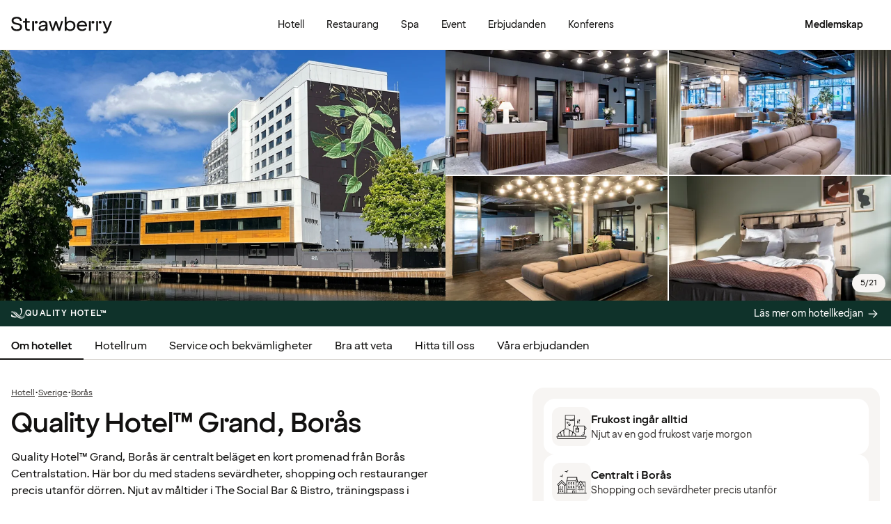

--- FILE ---
content_type: text/html; charset=utf-8
request_url: https://www.google.com/recaptcha/api2/anchor?ar=1&k=6LeXQwIaAAAAAOxl4IY4EkGJm3fkyHuIEXOFzL25&co=aHR0cHM6Ly93d3cuc3RyYXdiZXJyeS5zZTo0NDM.&hl=en&v=PoyoqOPhxBO7pBk68S4YbpHZ&size=invisible&anchor-ms=20000&execute-ms=30000&cb=eqj7fm542jmb
body_size: 48868
content:
<!DOCTYPE HTML><html dir="ltr" lang="en"><head><meta http-equiv="Content-Type" content="text/html; charset=UTF-8">
<meta http-equiv="X-UA-Compatible" content="IE=edge">
<title>reCAPTCHA</title>
<style type="text/css">
/* cyrillic-ext */
@font-face {
  font-family: 'Roboto';
  font-style: normal;
  font-weight: 400;
  font-stretch: 100%;
  src: url(//fonts.gstatic.com/s/roboto/v48/KFO7CnqEu92Fr1ME7kSn66aGLdTylUAMa3GUBHMdazTgWw.woff2) format('woff2');
  unicode-range: U+0460-052F, U+1C80-1C8A, U+20B4, U+2DE0-2DFF, U+A640-A69F, U+FE2E-FE2F;
}
/* cyrillic */
@font-face {
  font-family: 'Roboto';
  font-style: normal;
  font-weight: 400;
  font-stretch: 100%;
  src: url(//fonts.gstatic.com/s/roboto/v48/KFO7CnqEu92Fr1ME7kSn66aGLdTylUAMa3iUBHMdazTgWw.woff2) format('woff2');
  unicode-range: U+0301, U+0400-045F, U+0490-0491, U+04B0-04B1, U+2116;
}
/* greek-ext */
@font-face {
  font-family: 'Roboto';
  font-style: normal;
  font-weight: 400;
  font-stretch: 100%;
  src: url(//fonts.gstatic.com/s/roboto/v48/KFO7CnqEu92Fr1ME7kSn66aGLdTylUAMa3CUBHMdazTgWw.woff2) format('woff2');
  unicode-range: U+1F00-1FFF;
}
/* greek */
@font-face {
  font-family: 'Roboto';
  font-style: normal;
  font-weight: 400;
  font-stretch: 100%;
  src: url(//fonts.gstatic.com/s/roboto/v48/KFO7CnqEu92Fr1ME7kSn66aGLdTylUAMa3-UBHMdazTgWw.woff2) format('woff2');
  unicode-range: U+0370-0377, U+037A-037F, U+0384-038A, U+038C, U+038E-03A1, U+03A3-03FF;
}
/* math */
@font-face {
  font-family: 'Roboto';
  font-style: normal;
  font-weight: 400;
  font-stretch: 100%;
  src: url(//fonts.gstatic.com/s/roboto/v48/KFO7CnqEu92Fr1ME7kSn66aGLdTylUAMawCUBHMdazTgWw.woff2) format('woff2');
  unicode-range: U+0302-0303, U+0305, U+0307-0308, U+0310, U+0312, U+0315, U+031A, U+0326-0327, U+032C, U+032F-0330, U+0332-0333, U+0338, U+033A, U+0346, U+034D, U+0391-03A1, U+03A3-03A9, U+03B1-03C9, U+03D1, U+03D5-03D6, U+03F0-03F1, U+03F4-03F5, U+2016-2017, U+2034-2038, U+203C, U+2040, U+2043, U+2047, U+2050, U+2057, U+205F, U+2070-2071, U+2074-208E, U+2090-209C, U+20D0-20DC, U+20E1, U+20E5-20EF, U+2100-2112, U+2114-2115, U+2117-2121, U+2123-214F, U+2190, U+2192, U+2194-21AE, U+21B0-21E5, U+21F1-21F2, U+21F4-2211, U+2213-2214, U+2216-22FF, U+2308-230B, U+2310, U+2319, U+231C-2321, U+2336-237A, U+237C, U+2395, U+239B-23B7, U+23D0, U+23DC-23E1, U+2474-2475, U+25AF, U+25B3, U+25B7, U+25BD, U+25C1, U+25CA, U+25CC, U+25FB, U+266D-266F, U+27C0-27FF, U+2900-2AFF, U+2B0E-2B11, U+2B30-2B4C, U+2BFE, U+3030, U+FF5B, U+FF5D, U+1D400-1D7FF, U+1EE00-1EEFF;
}
/* symbols */
@font-face {
  font-family: 'Roboto';
  font-style: normal;
  font-weight: 400;
  font-stretch: 100%;
  src: url(//fonts.gstatic.com/s/roboto/v48/KFO7CnqEu92Fr1ME7kSn66aGLdTylUAMaxKUBHMdazTgWw.woff2) format('woff2');
  unicode-range: U+0001-000C, U+000E-001F, U+007F-009F, U+20DD-20E0, U+20E2-20E4, U+2150-218F, U+2190, U+2192, U+2194-2199, U+21AF, U+21E6-21F0, U+21F3, U+2218-2219, U+2299, U+22C4-22C6, U+2300-243F, U+2440-244A, U+2460-24FF, U+25A0-27BF, U+2800-28FF, U+2921-2922, U+2981, U+29BF, U+29EB, U+2B00-2BFF, U+4DC0-4DFF, U+FFF9-FFFB, U+10140-1018E, U+10190-1019C, U+101A0, U+101D0-101FD, U+102E0-102FB, U+10E60-10E7E, U+1D2C0-1D2D3, U+1D2E0-1D37F, U+1F000-1F0FF, U+1F100-1F1AD, U+1F1E6-1F1FF, U+1F30D-1F30F, U+1F315, U+1F31C, U+1F31E, U+1F320-1F32C, U+1F336, U+1F378, U+1F37D, U+1F382, U+1F393-1F39F, U+1F3A7-1F3A8, U+1F3AC-1F3AF, U+1F3C2, U+1F3C4-1F3C6, U+1F3CA-1F3CE, U+1F3D4-1F3E0, U+1F3ED, U+1F3F1-1F3F3, U+1F3F5-1F3F7, U+1F408, U+1F415, U+1F41F, U+1F426, U+1F43F, U+1F441-1F442, U+1F444, U+1F446-1F449, U+1F44C-1F44E, U+1F453, U+1F46A, U+1F47D, U+1F4A3, U+1F4B0, U+1F4B3, U+1F4B9, U+1F4BB, U+1F4BF, U+1F4C8-1F4CB, U+1F4D6, U+1F4DA, U+1F4DF, U+1F4E3-1F4E6, U+1F4EA-1F4ED, U+1F4F7, U+1F4F9-1F4FB, U+1F4FD-1F4FE, U+1F503, U+1F507-1F50B, U+1F50D, U+1F512-1F513, U+1F53E-1F54A, U+1F54F-1F5FA, U+1F610, U+1F650-1F67F, U+1F687, U+1F68D, U+1F691, U+1F694, U+1F698, U+1F6AD, U+1F6B2, U+1F6B9-1F6BA, U+1F6BC, U+1F6C6-1F6CF, U+1F6D3-1F6D7, U+1F6E0-1F6EA, U+1F6F0-1F6F3, U+1F6F7-1F6FC, U+1F700-1F7FF, U+1F800-1F80B, U+1F810-1F847, U+1F850-1F859, U+1F860-1F887, U+1F890-1F8AD, U+1F8B0-1F8BB, U+1F8C0-1F8C1, U+1F900-1F90B, U+1F93B, U+1F946, U+1F984, U+1F996, U+1F9E9, U+1FA00-1FA6F, U+1FA70-1FA7C, U+1FA80-1FA89, U+1FA8F-1FAC6, U+1FACE-1FADC, U+1FADF-1FAE9, U+1FAF0-1FAF8, U+1FB00-1FBFF;
}
/* vietnamese */
@font-face {
  font-family: 'Roboto';
  font-style: normal;
  font-weight: 400;
  font-stretch: 100%;
  src: url(//fonts.gstatic.com/s/roboto/v48/KFO7CnqEu92Fr1ME7kSn66aGLdTylUAMa3OUBHMdazTgWw.woff2) format('woff2');
  unicode-range: U+0102-0103, U+0110-0111, U+0128-0129, U+0168-0169, U+01A0-01A1, U+01AF-01B0, U+0300-0301, U+0303-0304, U+0308-0309, U+0323, U+0329, U+1EA0-1EF9, U+20AB;
}
/* latin-ext */
@font-face {
  font-family: 'Roboto';
  font-style: normal;
  font-weight: 400;
  font-stretch: 100%;
  src: url(//fonts.gstatic.com/s/roboto/v48/KFO7CnqEu92Fr1ME7kSn66aGLdTylUAMa3KUBHMdazTgWw.woff2) format('woff2');
  unicode-range: U+0100-02BA, U+02BD-02C5, U+02C7-02CC, U+02CE-02D7, U+02DD-02FF, U+0304, U+0308, U+0329, U+1D00-1DBF, U+1E00-1E9F, U+1EF2-1EFF, U+2020, U+20A0-20AB, U+20AD-20C0, U+2113, U+2C60-2C7F, U+A720-A7FF;
}
/* latin */
@font-face {
  font-family: 'Roboto';
  font-style: normal;
  font-weight: 400;
  font-stretch: 100%;
  src: url(//fonts.gstatic.com/s/roboto/v48/KFO7CnqEu92Fr1ME7kSn66aGLdTylUAMa3yUBHMdazQ.woff2) format('woff2');
  unicode-range: U+0000-00FF, U+0131, U+0152-0153, U+02BB-02BC, U+02C6, U+02DA, U+02DC, U+0304, U+0308, U+0329, U+2000-206F, U+20AC, U+2122, U+2191, U+2193, U+2212, U+2215, U+FEFF, U+FFFD;
}
/* cyrillic-ext */
@font-face {
  font-family: 'Roboto';
  font-style: normal;
  font-weight: 500;
  font-stretch: 100%;
  src: url(//fonts.gstatic.com/s/roboto/v48/KFO7CnqEu92Fr1ME7kSn66aGLdTylUAMa3GUBHMdazTgWw.woff2) format('woff2');
  unicode-range: U+0460-052F, U+1C80-1C8A, U+20B4, U+2DE0-2DFF, U+A640-A69F, U+FE2E-FE2F;
}
/* cyrillic */
@font-face {
  font-family: 'Roboto';
  font-style: normal;
  font-weight: 500;
  font-stretch: 100%;
  src: url(//fonts.gstatic.com/s/roboto/v48/KFO7CnqEu92Fr1ME7kSn66aGLdTylUAMa3iUBHMdazTgWw.woff2) format('woff2');
  unicode-range: U+0301, U+0400-045F, U+0490-0491, U+04B0-04B1, U+2116;
}
/* greek-ext */
@font-face {
  font-family: 'Roboto';
  font-style: normal;
  font-weight: 500;
  font-stretch: 100%;
  src: url(//fonts.gstatic.com/s/roboto/v48/KFO7CnqEu92Fr1ME7kSn66aGLdTylUAMa3CUBHMdazTgWw.woff2) format('woff2');
  unicode-range: U+1F00-1FFF;
}
/* greek */
@font-face {
  font-family: 'Roboto';
  font-style: normal;
  font-weight: 500;
  font-stretch: 100%;
  src: url(//fonts.gstatic.com/s/roboto/v48/KFO7CnqEu92Fr1ME7kSn66aGLdTylUAMa3-UBHMdazTgWw.woff2) format('woff2');
  unicode-range: U+0370-0377, U+037A-037F, U+0384-038A, U+038C, U+038E-03A1, U+03A3-03FF;
}
/* math */
@font-face {
  font-family: 'Roboto';
  font-style: normal;
  font-weight: 500;
  font-stretch: 100%;
  src: url(//fonts.gstatic.com/s/roboto/v48/KFO7CnqEu92Fr1ME7kSn66aGLdTylUAMawCUBHMdazTgWw.woff2) format('woff2');
  unicode-range: U+0302-0303, U+0305, U+0307-0308, U+0310, U+0312, U+0315, U+031A, U+0326-0327, U+032C, U+032F-0330, U+0332-0333, U+0338, U+033A, U+0346, U+034D, U+0391-03A1, U+03A3-03A9, U+03B1-03C9, U+03D1, U+03D5-03D6, U+03F0-03F1, U+03F4-03F5, U+2016-2017, U+2034-2038, U+203C, U+2040, U+2043, U+2047, U+2050, U+2057, U+205F, U+2070-2071, U+2074-208E, U+2090-209C, U+20D0-20DC, U+20E1, U+20E5-20EF, U+2100-2112, U+2114-2115, U+2117-2121, U+2123-214F, U+2190, U+2192, U+2194-21AE, U+21B0-21E5, U+21F1-21F2, U+21F4-2211, U+2213-2214, U+2216-22FF, U+2308-230B, U+2310, U+2319, U+231C-2321, U+2336-237A, U+237C, U+2395, U+239B-23B7, U+23D0, U+23DC-23E1, U+2474-2475, U+25AF, U+25B3, U+25B7, U+25BD, U+25C1, U+25CA, U+25CC, U+25FB, U+266D-266F, U+27C0-27FF, U+2900-2AFF, U+2B0E-2B11, U+2B30-2B4C, U+2BFE, U+3030, U+FF5B, U+FF5D, U+1D400-1D7FF, U+1EE00-1EEFF;
}
/* symbols */
@font-face {
  font-family: 'Roboto';
  font-style: normal;
  font-weight: 500;
  font-stretch: 100%;
  src: url(//fonts.gstatic.com/s/roboto/v48/KFO7CnqEu92Fr1ME7kSn66aGLdTylUAMaxKUBHMdazTgWw.woff2) format('woff2');
  unicode-range: U+0001-000C, U+000E-001F, U+007F-009F, U+20DD-20E0, U+20E2-20E4, U+2150-218F, U+2190, U+2192, U+2194-2199, U+21AF, U+21E6-21F0, U+21F3, U+2218-2219, U+2299, U+22C4-22C6, U+2300-243F, U+2440-244A, U+2460-24FF, U+25A0-27BF, U+2800-28FF, U+2921-2922, U+2981, U+29BF, U+29EB, U+2B00-2BFF, U+4DC0-4DFF, U+FFF9-FFFB, U+10140-1018E, U+10190-1019C, U+101A0, U+101D0-101FD, U+102E0-102FB, U+10E60-10E7E, U+1D2C0-1D2D3, U+1D2E0-1D37F, U+1F000-1F0FF, U+1F100-1F1AD, U+1F1E6-1F1FF, U+1F30D-1F30F, U+1F315, U+1F31C, U+1F31E, U+1F320-1F32C, U+1F336, U+1F378, U+1F37D, U+1F382, U+1F393-1F39F, U+1F3A7-1F3A8, U+1F3AC-1F3AF, U+1F3C2, U+1F3C4-1F3C6, U+1F3CA-1F3CE, U+1F3D4-1F3E0, U+1F3ED, U+1F3F1-1F3F3, U+1F3F5-1F3F7, U+1F408, U+1F415, U+1F41F, U+1F426, U+1F43F, U+1F441-1F442, U+1F444, U+1F446-1F449, U+1F44C-1F44E, U+1F453, U+1F46A, U+1F47D, U+1F4A3, U+1F4B0, U+1F4B3, U+1F4B9, U+1F4BB, U+1F4BF, U+1F4C8-1F4CB, U+1F4D6, U+1F4DA, U+1F4DF, U+1F4E3-1F4E6, U+1F4EA-1F4ED, U+1F4F7, U+1F4F9-1F4FB, U+1F4FD-1F4FE, U+1F503, U+1F507-1F50B, U+1F50D, U+1F512-1F513, U+1F53E-1F54A, U+1F54F-1F5FA, U+1F610, U+1F650-1F67F, U+1F687, U+1F68D, U+1F691, U+1F694, U+1F698, U+1F6AD, U+1F6B2, U+1F6B9-1F6BA, U+1F6BC, U+1F6C6-1F6CF, U+1F6D3-1F6D7, U+1F6E0-1F6EA, U+1F6F0-1F6F3, U+1F6F7-1F6FC, U+1F700-1F7FF, U+1F800-1F80B, U+1F810-1F847, U+1F850-1F859, U+1F860-1F887, U+1F890-1F8AD, U+1F8B0-1F8BB, U+1F8C0-1F8C1, U+1F900-1F90B, U+1F93B, U+1F946, U+1F984, U+1F996, U+1F9E9, U+1FA00-1FA6F, U+1FA70-1FA7C, U+1FA80-1FA89, U+1FA8F-1FAC6, U+1FACE-1FADC, U+1FADF-1FAE9, U+1FAF0-1FAF8, U+1FB00-1FBFF;
}
/* vietnamese */
@font-face {
  font-family: 'Roboto';
  font-style: normal;
  font-weight: 500;
  font-stretch: 100%;
  src: url(//fonts.gstatic.com/s/roboto/v48/KFO7CnqEu92Fr1ME7kSn66aGLdTylUAMa3OUBHMdazTgWw.woff2) format('woff2');
  unicode-range: U+0102-0103, U+0110-0111, U+0128-0129, U+0168-0169, U+01A0-01A1, U+01AF-01B0, U+0300-0301, U+0303-0304, U+0308-0309, U+0323, U+0329, U+1EA0-1EF9, U+20AB;
}
/* latin-ext */
@font-face {
  font-family: 'Roboto';
  font-style: normal;
  font-weight: 500;
  font-stretch: 100%;
  src: url(//fonts.gstatic.com/s/roboto/v48/KFO7CnqEu92Fr1ME7kSn66aGLdTylUAMa3KUBHMdazTgWw.woff2) format('woff2');
  unicode-range: U+0100-02BA, U+02BD-02C5, U+02C7-02CC, U+02CE-02D7, U+02DD-02FF, U+0304, U+0308, U+0329, U+1D00-1DBF, U+1E00-1E9F, U+1EF2-1EFF, U+2020, U+20A0-20AB, U+20AD-20C0, U+2113, U+2C60-2C7F, U+A720-A7FF;
}
/* latin */
@font-face {
  font-family: 'Roboto';
  font-style: normal;
  font-weight: 500;
  font-stretch: 100%;
  src: url(//fonts.gstatic.com/s/roboto/v48/KFO7CnqEu92Fr1ME7kSn66aGLdTylUAMa3yUBHMdazQ.woff2) format('woff2');
  unicode-range: U+0000-00FF, U+0131, U+0152-0153, U+02BB-02BC, U+02C6, U+02DA, U+02DC, U+0304, U+0308, U+0329, U+2000-206F, U+20AC, U+2122, U+2191, U+2193, U+2212, U+2215, U+FEFF, U+FFFD;
}
/* cyrillic-ext */
@font-face {
  font-family: 'Roboto';
  font-style: normal;
  font-weight: 900;
  font-stretch: 100%;
  src: url(//fonts.gstatic.com/s/roboto/v48/KFO7CnqEu92Fr1ME7kSn66aGLdTylUAMa3GUBHMdazTgWw.woff2) format('woff2');
  unicode-range: U+0460-052F, U+1C80-1C8A, U+20B4, U+2DE0-2DFF, U+A640-A69F, U+FE2E-FE2F;
}
/* cyrillic */
@font-face {
  font-family: 'Roboto';
  font-style: normal;
  font-weight: 900;
  font-stretch: 100%;
  src: url(//fonts.gstatic.com/s/roboto/v48/KFO7CnqEu92Fr1ME7kSn66aGLdTylUAMa3iUBHMdazTgWw.woff2) format('woff2');
  unicode-range: U+0301, U+0400-045F, U+0490-0491, U+04B0-04B1, U+2116;
}
/* greek-ext */
@font-face {
  font-family: 'Roboto';
  font-style: normal;
  font-weight: 900;
  font-stretch: 100%;
  src: url(//fonts.gstatic.com/s/roboto/v48/KFO7CnqEu92Fr1ME7kSn66aGLdTylUAMa3CUBHMdazTgWw.woff2) format('woff2');
  unicode-range: U+1F00-1FFF;
}
/* greek */
@font-face {
  font-family: 'Roboto';
  font-style: normal;
  font-weight: 900;
  font-stretch: 100%;
  src: url(//fonts.gstatic.com/s/roboto/v48/KFO7CnqEu92Fr1ME7kSn66aGLdTylUAMa3-UBHMdazTgWw.woff2) format('woff2');
  unicode-range: U+0370-0377, U+037A-037F, U+0384-038A, U+038C, U+038E-03A1, U+03A3-03FF;
}
/* math */
@font-face {
  font-family: 'Roboto';
  font-style: normal;
  font-weight: 900;
  font-stretch: 100%;
  src: url(//fonts.gstatic.com/s/roboto/v48/KFO7CnqEu92Fr1ME7kSn66aGLdTylUAMawCUBHMdazTgWw.woff2) format('woff2');
  unicode-range: U+0302-0303, U+0305, U+0307-0308, U+0310, U+0312, U+0315, U+031A, U+0326-0327, U+032C, U+032F-0330, U+0332-0333, U+0338, U+033A, U+0346, U+034D, U+0391-03A1, U+03A3-03A9, U+03B1-03C9, U+03D1, U+03D5-03D6, U+03F0-03F1, U+03F4-03F5, U+2016-2017, U+2034-2038, U+203C, U+2040, U+2043, U+2047, U+2050, U+2057, U+205F, U+2070-2071, U+2074-208E, U+2090-209C, U+20D0-20DC, U+20E1, U+20E5-20EF, U+2100-2112, U+2114-2115, U+2117-2121, U+2123-214F, U+2190, U+2192, U+2194-21AE, U+21B0-21E5, U+21F1-21F2, U+21F4-2211, U+2213-2214, U+2216-22FF, U+2308-230B, U+2310, U+2319, U+231C-2321, U+2336-237A, U+237C, U+2395, U+239B-23B7, U+23D0, U+23DC-23E1, U+2474-2475, U+25AF, U+25B3, U+25B7, U+25BD, U+25C1, U+25CA, U+25CC, U+25FB, U+266D-266F, U+27C0-27FF, U+2900-2AFF, U+2B0E-2B11, U+2B30-2B4C, U+2BFE, U+3030, U+FF5B, U+FF5D, U+1D400-1D7FF, U+1EE00-1EEFF;
}
/* symbols */
@font-face {
  font-family: 'Roboto';
  font-style: normal;
  font-weight: 900;
  font-stretch: 100%;
  src: url(//fonts.gstatic.com/s/roboto/v48/KFO7CnqEu92Fr1ME7kSn66aGLdTylUAMaxKUBHMdazTgWw.woff2) format('woff2');
  unicode-range: U+0001-000C, U+000E-001F, U+007F-009F, U+20DD-20E0, U+20E2-20E4, U+2150-218F, U+2190, U+2192, U+2194-2199, U+21AF, U+21E6-21F0, U+21F3, U+2218-2219, U+2299, U+22C4-22C6, U+2300-243F, U+2440-244A, U+2460-24FF, U+25A0-27BF, U+2800-28FF, U+2921-2922, U+2981, U+29BF, U+29EB, U+2B00-2BFF, U+4DC0-4DFF, U+FFF9-FFFB, U+10140-1018E, U+10190-1019C, U+101A0, U+101D0-101FD, U+102E0-102FB, U+10E60-10E7E, U+1D2C0-1D2D3, U+1D2E0-1D37F, U+1F000-1F0FF, U+1F100-1F1AD, U+1F1E6-1F1FF, U+1F30D-1F30F, U+1F315, U+1F31C, U+1F31E, U+1F320-1F32C, U+1F336, U+1F378, U+1F37D, U+1F382, U+1F393-1F39F, U+1F3A7-1F3A8, U+1F3AC-1F3AF, U+1F3C2, U+1F3C4-1F3C6, U+1F3CA-1F3CE, U+1F3D4-1F3E0, U+1F3ED, U+1F3F1-1F3F3, U+1F3F5-1F3F7, U+1F408, U+1F415, U+1F41F, U+1F426, U+1F43F, U+1F441-1F442, U+1F444, U+1F446-1F449, U+1F44C-1F44E, U+1F453, U+1F46A, U+1F47D, U+1F4A3, U+1F4B0, U+1F4B3, U+1F4B9, U+1F4BB, U+1F4BF, U+1F4C8-1F4CB, U+1F4D6, U+1F4DA, U+1F4DF, U+1F4E3-1F4E6, U+1F4EA-1F4ED, U+1F4F7, U+1F4F9-1F4FB, U+1F4FD-1F4FE, U+1F503, U+1F507-1F50B, U+1F50D, U+1F512-1F513, U+1F53E-1F54A, U+1F54F-1F5FA, U+1F610, U+1F650-1F67F, U+1F687, U+1F68D, U+1F691, U+1F694, U+1F698, U+1F6AD, U+1F6B2, U+1F6B9-1F6BA, U+1F6BC, U+1F6C6-1F6CF, U+1F6D3-1F6D7, U+1F6E0-1F6EA, U+1F6F0-1F6F3, U+1F6F7-1F6FC, U+1F700-1F7FF, U+1F800-1F80B, U+1F810-1F847, U+1F850-1F859, U+1F860-1F887, U+1F890-1F8AD, U+1F8B0-1F8BB, U+1F8C0-1F8C1, U+1F900-1F90B, U+1F93B, U+1F946, U+1F984, U+1F996, U+1F9E9, U+1FA00-1FA6F, U+1FA70-1FA7C, U+1FA80-1FA89, U+1FA8F-1FAC6, U+1FACE-1FADC, U+1FADF-1FAE9, U+1FAF0-1FAF8, U+1FB00-1FBFF;
}
/* vietnamese */
@font-face {
  font-family: 'Roboto';
  font-style: normal;
  font-weight: 900;
  font-stretch: 100%;
  src: url(//fonts.gstatic.com/s/roboto/v48/KFO7CnqEu92Fr1ME7kSn66aGLdTylUAMa3OUBHMdazTgWw.woff2) format('woff2');
  unicode-range: U+0102-0103, U+0110-0111, U+0128-0129, U+0168-0169, U+01A0-01A1, U+01AF-01B0, U+0300-0301, U+0303-0304, U+0308-0309, U+0323, U+0329, U+1EA0-1EF9, U+20AB;
}
/* latin-ext */
@font-face {
  font-family: 'Roboto';
  font-style: normal;
  font-weight: 900;
  font-stretch: 100%;
  src: url(//fonts.gstatic.com/s/roboto/v48/KFO7CnqEu92Fr1ME7kSn66aGLdTylUAMa3KUBHMdazTgWw.woff2) format('woff2');
  unicode-range: U+0100-02BA, U+02BD-02C5, U+02C7-02CC, U+02CE-02D7, U+02DD-02FF, U+0304, U+0308, U+0329, U+1D00-1DBF, U+1E00-1E9F, U+1EF2-1EFF, U+2020, U+20A0-20AB, U+20AD-20C0, U+2113, U+2C60-2C7F, U+A720-A7FF;
}
/* latin */
@font-face {
  font-family: 'Roboto';
  font-style: normal;
  font-weight: 900;
  font-stretch: 100%;
  src: url(//fonts.gstatic.com/s/roboto/v48/KFO7CnqEu92Fr1ME7kSn66aGLdTylUAMa3yUBHMdazQ.woff2) format('woff2');
  unicode-range: U+0000-00FF, U+0131, U+0152-0153, U+02BB-02BC, U+02C6, U+02DA, U+02DC, U+0304, U+0308, U+0329, U+2000-206F, U+20AC, U+2122, U+2191, U+2193, U+2212, U+2215, U+FEFF, U+FFFD;
}

</style>
<link rel="stylesheet" type="text/css" href="https://www.gstatic.com/recaptcha/releases/PoyoqOPhxBO7pBk68S4YbpHZ/styles__ltr.css">
<script nonce="BVphyrECuAozolF-H1LpXA" type="text/javascript">window['__recaptcha_api'] = 'https://www.google.com/recaptcha/api2/';</script>
<script type="text/javascript" src="https://www.gstatic.com/recaptcha/releases/PoyoqOPhxBO7pBk68S4YbpHZ/recaptcha__en.js" nonce="BVphyrECuAozolF-H1LpXA">
      
    </script></head>
<body><div id="rc-anchor-alert" class="rc-anchor-alert"></div>
<input type="hidden" id="recaptcha-token" value="[base64]">
<script type="text/javascript" nonce="BVphyrECuAozolF-H1LpXA">
      recaptcha.anchor.Main.init("[\x22ainput\x22,[\x22bgdata\x22,\x22\x22,\[base64]/[base64]/[base64]/[base64]/cjw8ejpyPj4+eil9Y2F0Y2gobCl7dGhyb3cgbDt9fSxIPWZ1bmN0aW9uKHcsdCx6KXtpZih3PT0xOTR8fHc9PTIwOCl0LnZbd10/dC52W3ddLmNvbmNhdCh6KTp0LnZbd109b2Yoeix0KTtlbHNle2lmKHQuYkImJnchPTMxNylyZXR1cm47dz09NjZ8fHc9PTEyMnx8dz09NDcwfHx3PT00NHx8dz09NDE2fHx3PT0zOTd8fHc9PTQyMXx8dz09Njh8fHc9PTcwfHx3PT0xODQ/[base64]/[base64]/[base64]/bmV3IGRbVl0oSlswXSk6cD09Mj9uZXcgZFtWXShKWzBdLEpbMV0pOnA9PTM/bmV3IGRbVl0oSlswXSxKWzFdLEpbMl0pOnA9PTQ/[base64]/[base64]/[base64]/[base64]\x22,\[base64]\x22,\x22fcKxTMOGGMKrwpLCtMOoQlFQw5kaw5UKwqPCtErCksKIEMO9w6vDsDQbwqFYwoNzwp1UwobDulLDgU7CoXt3w6LCvcOFwrnDrU7CpMOEw4HDuV/CnDbCoynDvcO/Q0bDjxzDusOgwrLCocKkPsKTf8K/AMOWNcOsw4TCv8OWwpXCmmcZMDQ/ZnBCfsKVGMOtw7nDrcOrwopLwpfDrWINK8KORQ9ZO8OLc2JWw7YTwpU/[base64]/CjMOuJ8KAwphjMDExITXCnTQeDTTDoBjCtVwowpsdw6LClSQeQMKiDsO9U8KCw5vDhm56C0vCscOBwoU6w7QnwonCg8K5wrFUW28CMsKxRcKiwqFOw4hAwrEEacK8wrtEw7h8wpkHw5zDicOTK8OsZBNmw7zCk8KSF8ORIQ7Cp8Otw53DssK4woUoRMKXwq/CoD7DksKOw4HDhMO4fcOAwofCvMOsJsK1wrvDm8OXbMOKwo1WDcKkwrLCj8O0dcOkG8OrCAvDk2Uew7Jgw7PCp8KlGcKTw6fDlXxdwrTCh8KNwoxDQjXCmsOafsKmwrbCqE/CsQcxwpc8wrwOw5xhOxXCrGsUwpbCpcKPcMKSE1TCg8Kgwqgdw6zDrxVFwq92AQjCp33ClRJ8wo8swohgw4hpVGLCmcKaw70iQBpYTVoUYEJlVcOKYwwyw51Mw7vCr8OjwoRsPFdCw607CD57wp/Dn8O2KUbCj0l0LcKWV359b8Obw5rDp8OIwrsNAsKCalIFCMKadsOlwoYiXsK+WSXCrcKLwqrDksOuNsOdVyDDu8KSw6fCrx3Dr8Kew7NZw64Qwo/Dp8K7w5kZEAsQTMK9w7o7w6HCrw0/wqAud8Omw7E1wrIxGMOFbcKAw5LDgMKycMKCwqUPw6LDtcKeLAkHDMKNMCbCoMOiwplrw7lxwokQwozDsMOndcK6w6TCp8K/wpAVc2rDt8K5w5LCpcKiCjBIw5DDr8KhGWDCosO5wojDk8Odw7PCpsOKw6kMw4vCt8KmecOkasO2BAPDrWnClsKrTD/Ch8OGwrPDvcO3G343K3Qgw6VVwrR4w4xXwp5yClPChGLDkCPCkFkHS8ObNgwjwoEPwo3DjTzCksOMwrBodsKpUSzDrAnChsKWX3jCnW/ChRssScOrYmEoYULDiMOVw74+wrM/ZMO0w4PClm/DhMOEw4gNwrfCrHbDhwcjYjbCiE8aWMKJK8K2B8OybMOkBMOnVGrDnMKmIcO4w6PDksKiKMKQw4NyCHjCvW/DgRzCgsOaw7tuLFHCkj3CkkZ+wrJxw6lTw4xPcGV3wp0tO8Oew5IEwoFaJHLCrsOqw7DDg8OQwow5PCnDsCoaI8OzSsOTw50lwqXCrcO/HsO3w6XDrVTDmxHCjmbCtHjDnsKMAFPDqRp3HlHCsMOSworDocKRwrDCmMOywqrDp0dhYAgWwqDDmSxEElkdPHQZf8OvwobClwE6wp7DqQhDw4pzccKVM8Obwo3Do8O8cD/DjcKFCnRDwp/DvMOIXCwIwp1qN8Ofwo3Dn8OCwpUQw79aw6/Cl8KNKsOvLn0BI8OlwqE/[base64]/LQjCsz0WdMO2Oj7DtgsmFMO7CMO/[base64]/DusK4cCkdEcOrwo3DgjTDoDYyYsKkfRjChsKdfXswWsOCw4rDksOWLHdLwq/Dtz/Dt8KxwrXCgcOew5IXwpXClDMMw495wodGw5I7WQjCocK3wrYYwodVIUc0w4gSH8OZw4HDuAVgFcOme8KzGsKaw4/DmcOTB8KUEcKBw6PCjRjDn3PCkRTCtMKXwoPCp8KXLXPDiHFYasO/wpPCiENLXixeXUthTcOcwrp/[base64]/DsBlWI13DiMOfbUvDjXMjw4PDpjzChMOWZsKzNSd2w7PDmG7Cs09cwr/[base64]/DoQ4ow7QpOcKZEcOww5DDosKFLcKUwrUDV8O/[base64]/wqENw6AaWEIneMKaw5Fuw6hHVcOww7gcPcKSA8OhPQrDtsOvSgxNwrjDmcOiZiEfMy/Dh8Oqw7dnVTE4w5QWwpnDg8KvK8Kkw6Uqw43DgljDlMKhwpPDgcO/RsOlAsOhwpLDgMKHFcK9SMKvw7fDsQTDvjrCtRNTAy/[base64]/wojDrHM0w5nDgsOQwrhwS8KfHsOzw6Q5w77ChiHCmMOxw4TCncO2w4xLw4/DqcOiXCdSwozCicKdw7NvDsOwU3oVw4AdMU/DgsOBwpNGGMK4KT4OwqPDvkNYWzBfLMOJw6fDildZwr40ccO3fcOLwoPDvR7DkADChcK8UsKvTmrCscKOwozDuWwEwqAOw7NAK8O1wqsQfj/CgWQaUjN0RsKkwpHCiy83DgUOw7fCjsKCZcOFwobDnnzDlmXCk8OJwo8IHTRbw6U9FcKhbsO5w5DDrAQ/fMKywoQQRMOOwpTDihPDgFjCg1kkc8ORw44twopawr1/VVLCtMOvZmIsEcK9XWMrwqhTFXrDk8OywrEYS8OewpAiwqbDnMK2w50xw5zCpybCuMOYwrw3w7/DksK5wrp5wpckcMKTE8KZMXp3wpvDuMO/[base64]/CrsKew5swbWbDsMOZw5TCmUZewo/DocKwOwZBe8OmMMOJw4jDk3fDqsOowoPDrcOzCcO0AcKdBcOKwoPCh3TDpSh0wpnCsGJkEDMhwpwnNF4NwobDlWrDqMKsEMKPQ8OddsOrwoHClcK8eMOXworCv8OORMOsw6jDgsKvciDCiw3Dn3fDlTJDdQc4wo7DryHClMOHw6fCrcONwo57OMKrwpl7QBRhw6p/w55cw6fDkXQRw5XCpkgWQsO/wojCvcOEZA3CgsKhHsO6BcO+LjkVMV7CsMOtCsKywqZCwrjCjy00w701worCtsK2cElVQRoCwpvDkwvCqm3Ctl7Ds8ObB8Kjw6/DoDPCjcOARRTDnzJbw6ACbcKzwp7DtMOBK8O4wq/[base64]/CpkHDt8OEI8K/Q8O2wrbCpEvCscOUW25JU0PCv8KfJTtSOGRBGcK5w6/[base64]/DnlbDj8OKQcOgwqlRwoTDusOWwpLDn8OPJGRoYGHDhXAbwr/DnRUnIcOHO8Kuw47DmMO6wpnDr8KcwrkxSsOuwrLCjsKdXMK8w6A3dcK4wrvChsOOSMKwCiTCvybDpcOIw6VrfGYOd8KXw5zCpMKfwotTw6NPw74qwrYnwp89w6lsLcKeI1kTwqvCq8KGwqjCm8KebjF3wovCvMO/w5pddwbCo8ODwqMcZ8KhTit5AMKkeQpGw5hdGMOUEX15J8Kbwq1UKsK9QhDCsm4Jw6JzwobDnMO/w5TCiVjCssKUDcKawrPCisKuTirDtMK1wqvClwLCtngcw5PCljcrw4FURxHCjcOdwrXDhU/[base64]/J3vDocOuw7hzw6jCgMOYEWTDunVvwr3CpUQKaBEsLMK/ccKqfWMGw4XDhnRrw5bDnjQcDMKAYwfDoMOmwo0qwqVJwo43w4PCgcKHwoXDh2rCh0JNw513CMOjcXPDocOBYcOxESrDrAM6w5XCtWDCo8O1wrrDvUQFSFXCpMKmw4g1QsK/wopBwp/DsQ3DnlAjw7caw50Ewo/Dpw5Sw4YPOcKgZRhaeA7DtsOKTAvChsO/wp5rw5ZDwqzCu8Kjw6EpW8KIw7kkImrCgsKqwrBuwrB8LMKVw4x+LsKgwrrCmWLDjF/CqMOAwpRFRHYswrhdXsK5SkYDwp0WH8KMwo/[base64]/[base64]/[base64]/XsKmVsKXdsO3w69LwpTDmMOnZ8OoKMO+w4pfaDp1woR8wrltSxQLGw3DssKgdn7DqMKTwrvCiDvDsMKIwqDDsio3VD0qw4vDgMOwE2dFw4ZGMn4pKQfDjCZywozDqMOeREMBaUYjw4/DugbCqQzCrcKhwo7CokRSwoZdw74QcsOPw6jDkiB/wr8kW3xow5d1DcODNEzDvxgow5knw5DCqGRlMQB6wpcnDsOQGSBdM8OJBcK9I05Tw6jDuMK5wot0f1jCjRzDpnvDv11eCDbCpy/[base64]/Dg8OfJy7Cl1p2bQzChcK6YsKswpkCw6XDjcOBw6HCgcKqO8OhwpZNw77ClhzCh8Okwo/DnsKwwrxNwoEAfm9Aw6obFsOyS8Kiwqkdw7jCh8O4w5pkOQ3CicOxw4vCihrCpMO6I8KPwqjDlMOWw4/Ch8Kxwq/Dq2koG1phGsOfd3HDvxPCkUYMV1MlSMKDw5TCjcKgIsKywqs6M8KIRcK6woQTw5UqTMOQwpw9wrbCrFw1en0AwrfCm1nDkcKRFm3CjsKFwrkQwrfCpx7Dgxhgw4stHMKJwpBwwpB8BCvCjMKhw58CwpTDkw/[base64]/DrV11C8OpZzPDqcOHe8KbDVYWNcOFAMObw6LDsA3DmsOmwpYYw40BCFtew7HCjBozA8O7w60kwqrCpcKFE20Tw4LDsD5Bwo/DuT5aKmjCkVfDgMO0cGl5w4bDhcOyw5cGwq3Dt2DCoS7Cg0TDpjgHLQjCr8KEw7xSNcKtPgUSw506w790woTDsxdOPsOBw5HDjsKewrHDu8KcIMOoaMKbEcOSMsK4GMKLwovCg8O8ZMKdQmZlwozCjcKJGMK3dMOGRTzDpgrCscO5wo/DiMOsPRxMw6/DvsKCw7pSw73CvMOLw5XDp8KYOFPDoEfChDXDpXrCg8KtL3LDvG8dUsO0w7wWFcOpSsOkwpEywojDjhnDtgYjw7fDhcOmw5pWXsKdEQ8zE8OnM0XCtBzDhcOHRCBEWMKgXiUuw7tIRE3DhlMcEnbCp8OQwookT2/CgUTDmn/[base64]/CssK3cm7CtsOMZSYfJnoiw7XCi8KZZsKtECnCsMOsRBJEXXkxw6cKUsKvwpDChcOuwrxkXcKhJW0Qw4rCmiRCbcKEwoLChFsAbypuw5vCgsOaNcOBwqXDpBEkIcKwfH7DlVfCtGwMw4gqMcO8AcKrw7vCn2TDmHlAT8Ouw7VFM8O3wqLDvMOPw7x/FD4vwpLClcKVeFFwFSfCsRo8S8OkSMKEKXF4w4jDnVrDksKIc8ObWsKaHcO9TsKONcOHw6xSwo5PZAHDqC9dLXrDkG/[base64]/CncOxdT3DkDTCqV3DgsOqwrrDmBbDsDApw6M6fMO5X8Oyw77DtDvDqEPDuDvDkwhcCEEVwoo7woDCvSkqRsOPCcOew5NrXwQOwqw9XX7DiQXCq8OMw6jDpcOLwq4Gwql5w4tdVsODwq0kwozDlcOew5oVw5/DpsKqesOWLMOTEMOJaT8HwoxEw4tpA8KCwo4OBVjDmsOgG8ONVyLCpsK/wrDDphvCm8KOw5QrwpACwrAgw7LClwsVfcO6T0MhGMKQw5tcJzQ9wpnCiy3CgR5Pw5zDgBTDlnjCghBCw5Ilw7jDpWxULj7DsWPCgMK/wqtiw79YDsK3w4jDqVjDvsOSw51ow5fDlcK7wrDCnSXDk8Ksw74FacO1byzCtMOSw4Z/Mnxww4VYE8OwwoLCvlTDgMO6w6bCuh7CksOBd3TDj2DCqT/[base64]/PGYkwoPCrEgxG8KZM0jDmG7CucKBw7vCtVdBRMK9F8K4OivDpsOILwTDpMOdFUjCgcKTW0nDtsKaOSfCthHCnSrCiQnDtVXCvD4jwpTCjcOkR8KRw7Yhwq48wrrDusKtTXhXNBtYwp/DusKLw5cdwpHCok3CglsNCV3CiMK/QRnDtcK9DkTCscK5eErDuR7CpcOUWx3Cm1rDssK9wp4ta8OWFkJEwqNMwpbCoMKAw4JwIDM4w6TCv8OeI8OPwrHDssO2w6FJwosUKkdMLBvDo8K7dHvDmsOrwonCgn/DvynCpcKgBcK8w5J8wrPChCsoASpVw6vDsivCm8Ksw4PCvDcuwp0qwqdMd8OmwpDCtsOyDMKgwrRUw64hw5YlZxRxRzPDjXLDl0fCtMKnHsK1WgoGw7Y0PcO9c1RTwr/CucOHXUbCucORR2xEUMK5D8OZM3zDkWIYw4BKM3fDqx8AD0/Cp8K4D8O+w5HDnVAew5wMw4dPwrTDpiRZwovDs8Omw7VswoDDtcK9w64bS8Kew5zDuzFHX8K/PMOuEiQQw6B2VTjDh8KSecKQw6E7ZsKRfVPDkU/Ct8KewozCncOvwql5f8Owd8O4w5PDlsKYw5k9w5vDqgjDtsK5wps/ES1JMABUwpLCqMKBY8OtW8KvGw/CgyHDt8Ktw6cKw4ojDMO2djRhw6LCkcKGQnJ0dC7Ck8KzNH/DgUJhXsO7EMKhRQYFwq7Dj8OHwpHDhj8EHsOQwp/[base64]/wpDCs8K0bSMzw4LCnsKXwqnDj0NRw717XcOTw79pCMOEwpN/[base64]/[base64]/Dp8K3w6XDmTTDuMOdw4hcwqrDjlfCuMKgPg04wofDtxLDpMKkVcK+YsKvGRbCsndBMsKNaMOJJxTCoMOuwp5xIl7Dl1k0ZcK2w6/[base64]/CjMKQw6vDjmrDicKiwrHCnMKdwrJ9SSTDrsK2w5PDs8KfPD0yJ1TDscOMwokqbcO1IsOlw5hxaMKlw7hswoPCrcO2w7TDnMOYwrnCjnrDkQXClELDpMOecsKXSMOKfMOvwovDu8OBKT/CgkRwwrMIwrk3w5PCm8Kywol5wqDCr18odGR/wo4uw4LDqCXCiUJ+wrPDoy5aEHHDnV5jwqzCrxDDm8OoQGE8Q8O1w6nCtsKYw7wDbsK1w4zCm3HCnQTDoEIbw75qdXZ/[base64]/[base64]/CncOpwoDDh1Q2MQ3CkcKRUcO+wqYKexjDgGpgwpHDuRnCsF3DucOQQ8OkQl/DhgPCoU7Cl8OBw4/DssOrwozDgHoVwqbDpsOCK8Kaw4FMfsK9WcKdw5gyW8K7wpxifcKiw7PCrjQTeyHCr8OpXTZYw65bw7LDncKlGcKpw6YEw5/[base64]/HsKnWFbCqcOvwonDrcOnQnrDrWwXwrsqw7DCm11JwqIZbTrDuMORL8Ovwp3CpBovwociODzCvijCoi5bPcO7HhXDsT7DhmvDkcK+N8KAcFvDisOkFnktWsKVKH7CgMKEFcOGZcK/w7ZeRlrCl8KzEMOOTMORwrrDt8ORwoDDjlzClUA1N8OoRUHDncKmw6kgw5TCsMOawoHCsQsdw6QZwqDCgmnDhDpNEiZHMcO6w4bDkcOVK8KkSMOPF8O/QiMHXzQtK8KFwqF3ZCrDsMOkwojCiHUDw4fCjU1uCMKeRArDscK+w4HDosOEaw9/O8KOcWfClT0xw7rCs8KmB8Opwo/DiCvCuzbDoUXDnybCuMKhw43CoMKKwp81wobDkBLClcKgPF1Tw7k4w5LDpMOqwrnCr8Okwqdewq/[base64]/O8Ohw5XCtVHDgzbDscOXeMOia3fDhDcSPcONFyQCwoLClsOVVjnDkcKzw5xmYBTDrsKVw5DDpcOiw4p+N3rCsTHCpMKFMmJOOMO7N8K7w4vCpMKUN0w/wqFXw5HCisOvVcKyUsKLwocMdjXDnUwUVcOFw6NOw53Cr8KwfMKawozCsRJrXT3Dp8KMw5nCqiHDtcKgfsOaB8O9RTnDhMOEwqzDscO6wr7DgMKmfwzDjj1Awpktd8KBAsK5TBXCuHc/awZXwpDCtVpdTBpbI8KlLcKxw7tkwrJSPcKOZWjCjELDusK7Z3XDsChnMcKlwpDCjEzDm8KqwrlGZDjDlcOnwojDsAMgwqfCrgPDhsOAw6nDqz7DoETCgcOYw5VRXMOHDsKJwr14ZXHDghYGZMOawowBwp/DiUPDtUvDj8O7wr3DqxDCmsKiw4HDqMKWYHNSF8Kpw4XCr8KuZHHDgmvCm8KwRHbCn8K5U8KgwpPDmH7DncOYw4XCkSx8w6ovw7vCqsOmwpPCp0UPfjjDtBzDpMKyLMKsYw19ZVcHUMK5w5R3wr/CnyItw7dow4dFFA4mw6MQMF7Ch23Dmh1Dwqxfw77CnsKJUMKRLRowwpbCssKXHSNdwqJdwqtWWxXCrMOCw580HMOcwofDqGdGM8O6w6/Cpw8Lw791E8OZA1fCjC3DhsKQw4NTw6jCicO1wo7Cl8KHWEnDpsKRwrApFsOGw7DDmXIMwrwXNBYxwpNBw4fCmMO1ajRiw6Rgw5DDqcOABMOEw7Rbw5EsL8K+wogDwpHDqjFEGjVLwoUZw7TCpcKbwqXCrjBUwoFRwpnCunXCvcKawpcwXMOeTg7CiWsrbX/DuMOdBcKhw5R6bWvCjTAlV8OGw7bCg8KEw6zDtcKCwqDCrcO1JxHCvcORbMKywrDCujVPCcOtw6XCnMK9wq7CjUvClMOjESZIOsOjFcKqWC9seMK9KwDCkcKuIQkbw74KfU9gwrjCt8OKw4rCt8O8HAIewrAYwpQ6w5nDnCQSwp8Aw6XCicObW8KZw7/ChEHCksKGPgUOecKIw5LDmXEZaTnDnXHDqD1LwpTDm8K6axPDvUduD8OywpPDl0/DhcOHwpZCwrwaN0QqI0hew47CocK4wpFPWkzDpALDtsOAw4nDl2nDlMO+PjzDpcKzJ8KfYcKmwr/DtijCncOMw4nCrgXDgMOhw77Dl8OawrBvw5QneMOddzfCjMKXw4TDknvCmMOEwrjDmQkBY8Opw5zDjlTDtX7CscOrFnTDqRzCm8OmanXChHwfQsK+wqTDswstXAbCtcKWw5QGUnEcwrjDkz/[base64]/DrCRXO3DCjA4jJB7DssK9wp/DlMO1wqzCj8OfwpjCgw15w7XDq8ORw6LDrB0VNcOEWmcSQD/Djm/Dm3nDsMKOcMOVXAYMIMObw5xcdcKrcMOywqgDRsKlw5jCsMO6w7s4HC1/I1N7w4jDrQ0BLcKJckjDqcKYRljClXHCm8Opw6N/w7rDicOWwo4BcMKfw5oMwojCnUrDtcOBw447XcOBJzrDoMORbCVqwqdtaXbDhsKxw4zDusKPwrECKsO8NgArw6MUwr9qw5zDr2UEMMOmw6TDtMO8w4PCnMKUwpTDmDccwr7DkMOQw5J2LcKdwqF9wpXDjnPChMKgwqbCqn8Xw5sYwqTCoCTDqcK/wrpKdcO7wqHDlsOjdifCpwFewpLClH5EacOmwp4YWmHDhsKZVkzCn8OUdcKVOcOmHcKUJ1jCrMO9woPDjMK8w5zCtXNbw5RXwo5UwqVNacKIwpttPTfCoMOATFvCiCUmDwQ2YQrDnMKswpnCmsOUwprDs0zDmy8+Nw/[base64]/Ck8KcZMO5wqNDwpJgwrdbMMKbwpp7cMOJTBdPwrFfw5XDpz7DmWNpMkHCvU7DnRFxw4I/[base64]/DssK3wqPCtHU2w6UyKkPDuMOXwpVSw7xBwr4jwoTCuxnDmMOOUCDDllYeOjHCk8OXwqnChsKZW1Zxw4LCsMOWwr17w4Q8w4BfI2fDmEvDhMKowrDDjcKCw5Qbw6rCkWvChghJw5nCpsKIcW8+w4IEw6TDiEgzWsO4ScOPUcOFYsOUwpvDjSPDscKyw7/[base64]/KcOVVsKvMsOjw6zCgQcReMOCd28CwqXCkhXCl8Kqw6zCuCfCuB0Nw6Jkw5PCg0QFwpXDoMK3wqjDpTvDn3TDhwHCmEgSw4zCn0ROBcKGcQjDoMKwKMKFw7fCrRQYSMKjNnDCgGfCuAgnw4F3w6nCgiTDnAzDiX/CqHdVEcOAKcKDOcOCW3/[base64]/DsSgnwqsUw5tpwo9jasOcw4ZsJEpaJSzDo0LDrsOxw5LChALDgMKzBATDmcKkw7jCqsOEw5LCmMK/[base64]/CnQJQw4EZFCV9C0zCs8K4woUMTcOAw6LDucOww65YVRV5LcOKw4Btw7N/HSIqQHjCmcKqBlrDlsO8w4YrNzfCisKXw6nCp0vDtzvDlsKabjLDrSU4FVPDosOXwqzCp8KLWcO1P0JYwrsDw73CrMOVw7HCuwMbZllKMhUPw61EwpZ1w7AyXsOOwqZpwrgOwrDChMOYEMKyADBtbS/DlsK3w6sqCsKBwoAKTsK4wpNLHcOHLsOcd8O7KsO4wr/DnQrDoMKRAldbScO2w69SwozCsEh3YcKLwpsaIkLDnyQ6JgUUWBXDssK8w6TCqGbChcKfw5tBw4UdwqYjLcOOwqgfw40BwrvDsX9CPcKow6QBw7UlwrjCs2o8HFDCjsOfdgcUw5TCi8O2wovCk3/DscKWFWAAHmgvwqgHwrjDjznCqlxCwphtUUzCp8KTVMOpecO5wojDqMKWwqXCgwLDg3k6w7fDnMOLwoBXeMKuJXbCr8Oef0/Dogl8w594wpgmLSPCtS58w47DoMKowqJowqM4w7vDsmB/[base64]/CjFLDtMKJw6LCimLCnHLCiBTCsArDv8O9wqlzG8OgMcKuGcKBw5B8w4RCwoAow6tpw4Elw5o0GXVFDMKbwoFPw5/Cq1FuFzENw4PCjW4Hw7URw7QMwofCvsOqw6jCsQU4wpc7f8OwDMO0U8OxZsKqVR7CrUhbKzBSwrzDucOvJsOkcQLDjcKXGsKlw4J0w4TCnWvCicK6wpnDqwrDucKNwpbDvU/[base64]/eMO7wroQOsKdwroiw54fw7lRdUTDnMKPYcObDSnDrMKfw7nCh3NpwqdlAC4Hwq7DvTHCu8KEw7k0wolzNnzCusO5TcOuVxAIBMONw5rCskfDhXTCn8K6dsKRw4Faw4/CrAgXw78ewojCpsOiSRsUw5lRYMO1DcOPPSwfwrPDoMOCPA5qwqLDvFUkwpgfS8KiwqEtwoljw6UXA8K/w7cMw6pBWxRARMOgwokHwrrCtnMTREPDpyR4wo3Dj8OlwrU2wq7CjnNkVsOwZsKjU3UGwoE0wpfDocKzJsOmwqY6w7IhXcKfw7MHYxRGGMKiJcKaw4jDhcOhLsKdaGfDjnhdKyMqdCxrwqnCgcOAF8KqFcO0w5vDjxjDnX/DlC54wqI+w7DCuDwwHR1KaMOWbENIwonChHHCi8KNw54JwpvDgcOAwpLCvcKCw4h9wp/CgG0Pw6XCocKewrPCp8Krw6jDnQAlwrgow4TDqsODwrLDvWHCksKDw60bP38/MlLCtXdvR0vDhTjDtxFdTMKSwrfDt3fCj14YOcKcw5BuI8KDBCbCqcKlwr1/[base64]/wq5INsKIw4t/aibDn8KsesOVw5x4wpZBVcKYwoHDu8K0wrXCksO4cjdYVHtZwoY4VV3Cu1hww6DConhtWFbDn8K9JSd6JSjDnMKdwq42w7fCthXDty3CgjnCtMOhe2sNbElgF3IYdcKFw5NfMSI/TcOETMKOHMKEw7dnQlIUSSh4wpnCmMKfBV8YQznCk8KYwr03w5XDuFdkw4MtBSAHTMKywoUVOMKNIEJKwr/CpcKSwqEKwo4rw6YDJMOyw7rCt8OUYsOwSUVswqLCocK3w7PDn0fCgiLDoMKFU8O4N2g8w6DCrMK/wq9zPlF3woDDpnzCjMOcfsK+woFkHg3DshLCumVXwrpMXwl9w4QOw5LDocKDQDfCs3DCi8O5SCHDmD/Dk8OpwpJDwq/DuMK3G27DthYEEh7CtsK6w73Dp8KJw4BVScK5R8Kxwrs7JQhsIsOCwpQbwoVJNTFnHG8xVcOAw78gJxEsXFXCnMOGIcK/wpPDunvCvcK3fBvDrhvDkUMEQMOBwr9Qw63Cm8Kaw59Ewr9cwrc2O2FiCH0Xb1/CjsKnNcOMBwwrU8O9wqMxWMO1wqxKUsKjDg9Jwo1uK8OJwprCpMOwHgJ3wpI6w7LCjQ3DtMKfw4N7JCDCk8KVw5fChi9CJMKVwp/[base64]/Dm2jDi8K3fwrDosKqwonDhcOrwp5Lwrl3JWMZFTNuBMOow7xmdFYWw6ZlW8KuwpTDp8OJdw/Dj8KGw7BaDS/CrgIRwrZ4wpdiacKewrzCghYSYcOpw7UrwqLDvSHCisOANcKFQMOdJULCohXCosOEwq/[base64]/w5Nsw6cjKMKoGsKGCWfCt8O8ScKPA8K+JErCmlVnMUUXwpF1wr8GMHg4JXMfw6DDsMO1G8OUw6/DrMKEcsKPwpLCpytFWsO+wqMWwoVWbFfDsVLCi8K+wpTDlsOxw6/DtWwPw6PDrTxkw4Vid01TQ8KzXcKLPMOPwqXCqsK4wrzCj8KrJEAzw7VUCsOrwrPCkHchNsKacMOVZsOVwo7Co8Orw7XDtUM0cMKxMcK8f2cTwpTCvsOoL8O5PMKxZ0gxw6/CsgsYFhMXwpjChxfDqsKIw6/Dg3zClsKQJzTCgsKGCMKxwonCu1JvZ8KBLcO3VMKUOMOcw5jCuH/CuMOffF4DwphuWMO+UUVANMKNcMKmwrfDr8KnwpLDgsK5LMODAAoEwrvCh8OSw4VzwrrDkFfCk8O5wrnCi1PCmzbDqUomw5HCt1Fow7vCjhbDl05KwqjDnE/DrcOSSX3CvMO3wqdfXsKbA1gfMsKZw4Zjw5jDm8KRw4LClDcvWcOjw7DDq8OPwrg/wpgBQcKpXUDDoHDDvMKzwpDCiMKQwo5bwqbDgnXCvDvCpsKow5ghakpdJQDCmC3DmgPCqMO6woTCiMOEXcOmdsO8w4oBJ8ORw5Ndw4dYw4NZwrw5eMOmw4jCl2XCgsKMbm8fPsKbwo/DmhRTwp9oRMKsH8K5XRXDgmJMIhDCrzxfwpUBRcOvUMK+w77DtC7CuXzDh8O4ccO5wqbDplHClgrDs33CmTMZP8OYwq7Dnxs7wpAcw7nCqWNOX0c3Hl1bwr3DvzLDncKEfCjClcO4FjFMwrQNwq1QwrEjwrjDqA1KwqHDqk7DnMO6JB/[base64]/DlXDCsSvDo8K0w4oTBsKKIWLCqQzDp8K9bsOSUlnDtkTCoUjDvwXCqMOaDRtDwqddw7HDg8Knw4fDq2TDucKhw6jCiMO1einCoCTDqsOtPMK8VMOrVsKOVMKDw6/Dq8O5w7lEOGXCsjzDpcOhX8KXwrrCnMORA0YFXMOiw6hqWC8nwrpcKhPCusOlG8OVwqlPdsOlw4wRw5HDtMKyw6HDlMOPwpjClMKRbGzDvj5lworCnRXCq1nDmMKyC8Ogw5V1BsKKw69wbMOnw6hsOFANw4lVwo/CssK7w6fDn8ObXR4NV8Opwq7Cn2fCjcOEasKTwqvCtcOyw4jCtzjDlMOLwrhkG8O2KFAXP8OOIH3Dl1kkfcOyO8KFwpZOJsOSwqvCoTUMLnQrw5chwpfDvMObwrvDtcKgbS1PU8OKw5QkwpzChHc0ZcKlwrTCnsO6ORN8D8Kmw6lZwoTCjsK/BGzCl2rCrcKQw6Elw7LDrMKLcMKKIx3DmsOaEmnCi8O5w6zCsMKFwo5Xw53CmsKvYsKWYMKBQmvDhcOVVMKzwq0dfFxDw7/DnsOrIWA/QsKFw6ESw4TCnMOZK8OmwrU1w55cT0VNw59cw4JsJRRgw4ggwrbCnMKDwp7CrcOiF1rDjh3DvcOCw78Nwr13wqAyw64Xw5h5wp3Ct8OTbMKRc8OGW0wFwrDDo8Kzw7jChMOlwp5aw63Cv8O/QRkELcOcCcODBFUtwpDDncO7CMK4ehYGwrbDuHrCm3YBL8KQDGpUwp7ChsOYw5DCmlsowoYfwr7DmkLCqxnCtsOCwqTCmx5MYMK/wrzCiy/CohJxw49pwqPDt8OANyJgw7orw7TCrcKcw6NPZUjDqsOBRsOFOMKKK0I7V2Y+B8ODw5I7GgPDj8KAaMKcfMKqwofDmcOMwqpubMONJcKXYGkXbcO6R8KaBcO/wrQfSsKmwqHDuMO4I27DtQXCscKpNsK4w5UFw4XDlsOgw4bDucK3C3jCvsOmGkDDpcO5woPCksK4XTfCjsOzQcKgw7ELwqnCgMKybUPCoT9aYcKAw4TCghnCuERRLyHCscOwfCLCpnLCq8O4KiYyD0DDhh3CmcKWJxXDsFzCs8OwTcODw68aw6zDjcO3wo9/w5XDigFbwoLCoxPCqUbCp8OVw5wkUyrCrMK/w4jCgRTDtcKYC8OTwrJMDsOaBUHCmsKVwp7DnF/DhQBKw4ZhVlUvdEIjwp5HwqzCrzkJQcOmw5knQcKWw4zDlcOQwrbDviNCwoAFw7QCw58xUDbDvwYJPcKCw47DhhHDvT5kEGXCiMOVNsOOw7zDrXbCpHdvw445wrjCmivDmCzChMKcMsOHwpIuHn/DjsKwU8KAMcKqQ8OyD8OvSsKGwrnCsHx2w5APbUU6wpVWwp8dEUAkGcK+FMOrw5TDgcKCB3zCiRxPVi/DjhPCkFTCmcKEZsOLYUTDmSJQbsKBw4rDjMKvw6Q6egZmwrMyUirCm0pTwpJ/w5kmwrrDtlnDnMOJw4fDs33DuVNiwqPDl8KcWcOUEGjDl8Kuw4oZwrXCgkAPa8KOP8Kvwr8mw7RiwpcxAsKbYCIQwr7DgcK+w7nCllTDlsKgwqIaw71hLE0rw70TJk0ZI8KTwrDDi3TCscO2A8O/w5x4wrDDlDxvwp3Ds8KkwodtOMOPX8KNwrh+w47Di8K3PsKjNxExw48twrfDg8OlJMOSw4fChsKlw5fCqAgDZsKuw4YdSh1qwqfDrDLDuCPCqcKAVUXCsT/Ck8KnAgFRZBYkW8KFw6BVw6J7RifDsWtzw6nDjCZCwozCsCrDssOjShkFwqIYfHoew71uTMKpNMKbw61ODcOIBgLCuUtMGAbDicKOIcKvVEg/Qh7DvcO7bUjCr1rCrWbDqkgHwr7Dr8OJecO3w4zDucOXw6vCmmwuw5fCuwbDuzLDhS1Sw50/[base64]/w597EsKPwqbCtsOKwr7DvMKcw400woFgw651w44zw5TDlgfClMKEE8OtQmteZcK1wrlDXcOAAiBdbsOuPgvClzBQwqQUYMKyM3nCr3XDscKiF8O4wrzDriPCpHLDux9GacO6w7LChhpoRnnDg8OwFMK/[base64]/[base64]/Du8OdwpF9Ri89w6jCrGhsVFlcwqM5ScKdccKPEXx9G8OQCQjCn1HCoTZ3QSxrCMOKw5rDtBRgwqIXFVEcwqJ5PXjCrQ7Cv8OoTUNGTsOqBsOnwq0MwrLCn8KMYXF7w6jCgE1gwq4DOcO4WxIlcy0kW8KLw5rDlcOiwo/Cn8OFw5RHwrRzU1/DkMOGdEfCuzFDwrVpSsOZwpbCgsKFw4XCkcOpw68rwokvw7fDm8OfB8OzwoTDqXh1SCrCosOkw4luw71kwpE4wpvCtyM0biVGHGR0XcOxB8OmCMKsw5rCucKZcsOXw5VFw5dcw70wE1vCvxwSdzjCjB7CkcKRw6DCvll/[base64]/CmsKtRQXDr8KrwrbCshw4w6pgwqjDi0rDilvDh8OKwpbCoEI7dTF0wpVyfQrDminDgUtkDQ9gFMOrL8KAw5bDoz4jHyvDhsKIw6TDqnXCp8Kzw5HCpSJow7BYUsOsAiV6TMOaLcO0w4/CvVfCnW8pNEvClsKRHTtCVkFAw5DDhcOMTcOzw74Bw40lQGk9WMK7XMOqw47Dn8KJL8KpwpYJwqLDmzfDpMOow7DDsVgJw5MBw7/DjMKQLmorN8ObIsKuXcO0wr1dwqwCBynDhHcKXcKVwpkgw4DDog3CvirDmQnCvcObwqXCu8OSQykaX8OMw57DrsOGw7bCh8ONPmrCg1nDgsKvTsKCw4VawqzCosOZwox8wr9RXjcGwqrCmsOIN8Ogw7tqwrTDhmfCrR3ClMOMw4/DhcKHc8KfwrIowpbCiMO+wpEywqnDpjDDgA3Dr20zwqDCq0LCiRVPfsK8RsKrw75Qw4zDmcOzfsK/CUdWScOiw6PDvsOYw5HDtcKGwo7ChMO2IsKJSjvCvUnDi8OwwpDCiMO1w4jCr8KsDMOjwp0ucXgrBXrDtMO1GcOGwq42w5oiw6TDgMK2w5gVw6DDqcKZU8OOw6RMwrdhEcOaDi7CrV7Dg2YXw6TCv8OnLy/Cik87G0DCv8KKTcO7wplqw63DicOVChVRe8O3E2NXZcOZf23Duh9Nw4DCjFpwwpLCujjCtiI5wp0Fw6/DlcOLwoPCmC8adsOoccKEby13dxfDpyjCs8KDwprDhjNHwoPDlcKrW8KZGsOLX8K/wrjCgWHDjsO5w4B2wpxiwpfCtnnDuj40HcK/w5LCl8KzwqYrScO2wqDCv8OKNhbDrwLCqSHDnkpSS0rDg8OewoRWJGjDrFVqLWMkwow3w77CqhZuZsOjw6RJeMKXTgMAw40Ke8KPw5gowot0GExMYsOSwqFdUEDDs8KwJMK+w7tnJ8O6woMTcETCkADCu0LCrRHCmWYdw6oRXcKOwoIHw4MyNx/CksOWAsKVw6DDl3vDpAVnwq3CsG7DuHPCr8OBw6zCoxo/ZlXDmcO2wqBzwol6UcKXDxfDocKwwpTDkEAuIk3ChsODwq9zT2/DtMOUw7p4w77DocKNT1BgGMK7w4Mpw6nCksODGMKMw53CnsOOw5NKelhzwoDCu3PCm8KEworCrcKhOsO+w6/[base64]/Dj1XCnzvDqnTCp20Wd10uD8KpJDXCjsOkwqVcMcOUG8KTw4nCkmTCg8OuVsO/w64RwrMUJiQNw6RawrI9H8OyOsOmTxVUwoDDv8KKwo3Cl8ONF8Kow7XDicK5Y8K3BBLDpSrDuErChmnDs8Oowr3DicONw7rDjSxYDTEgesKgw4rCqhZIwqlNa03DmBrDvsOawo/DkQXDmXjDs8KKw6LDosKZwozDkjkMDMO/DMOyQDDCkgXCv3nDhMOgGz/[base64]/[base64]/Cs8K8wqE9w5zDtMKBwqPCmsOdPsONw5RQR3tsW8KCQ3nCrmnCiArDlMO6VQwvwrlfw4MWw6/CrSdZw43ClMK9wrIvOsKzwqrDjD4WwoJkah7CiSIjwodTHD8FBCPDnwQYZVxvwpQUw4lnwqLChsOHw4bCpUTDgCsow4rCsVsVczLClsKLcUcCwqonYBfDocOywpTDiTjDkMKcwqchw5/[base64]/wqxvwq/CnMKJT3TDjsOEw6lJKHvCugxZwrLCgALDu8OSH8OUb8OsY8OFPB/DkR8hDMKhYcOCwqzDphR5KcOIwodoAjHCnsO/wpDDk8OcPWNLwp7Cj3/[base64]/[base64]/Ckj/CtTsKH8OQw6UHFgA1GcOaBMK3ORTDtSPChRI6w73Cjlh+w5DDsS5Vw53CjjYJUwQdC3LCkMK4Kwx7UsK6e04mwqxKIQAMampHNFUkw4nDt8KHwpnCul3DoQJbwpwjw4rCi2DCusOJw4ohBGowIMOHw6PDoA5lw5HCm8K5VU3DpsOXBsKuwodXwpDDvkYcVRMCI1/Ci2R9CcKXwqsLw7UywqhzwqjCvsOnw5d0SnELBMOkw6JTbMOVIMOpUzrDuBoVw7bCmFnDh8KVcW/DpsK4wp/Cl0IjwrLCrMKfFcOSwpPDu2gkewXCosKhw6PCucKoFhFRIzYxcsOtwpzCv8K5w5rCt1TDvTHDusKpwprDs3RnHMK0ecO2NQ5SVcO4woQFwpwWVWjDv8OdQydXKcKwwqHCnxhCw7xYEjsTXUzDtkTCpcK6w67Di8OVHy/DosKXw5DDiMKSEShYDWvCrMKba0fDsSc7wrMAw4l9Ki/DncKew4FPHzdDG8Krw7xBCcKsw6ZRNyxRWTPCn3sJWsONwol9woLCrV/[base64]/CtQF2P8KmwovDucKUwpfDpsKmw4rDqcKdwprCo8Kbw4xEw65KFcOSSsK0w5RLw4zCvANxB38LJ8OQECd6TcKLKgbDiWJ/En8iwpzCg8OKw6TCr8KpTsOgesKeVUZaw698wp3Dmlk0T8OZcVvDrGfCp8KdOW3ChcKvAMOKYCdtLsOjAcKLO2TDsjFiwr8Vwo8jScOMw5jChsKRwqDCisOOwpYhwpNlwp3CrX/CksOjwrrCvAfCosOCwrMOd8KJFizCqcO/[base64]/woddw5BWDsOVRMKGWngeNS3Cq8KQXkpwwokxw5t6N8KRUUA5wq7DrTgRw7rCumEGwoDCosKNdi9QTC0yJhwHwqzDjMOkwrRow67DlVTDr8KpO8KFCm7DiMKMVMOKwpjCijPCqcONUcKUdmLCgRjDlMOvNg/CmD/DocK5CMKpbXMNeFRrfnnCqMKvw7o1wrdaPwlDw5/CucKRw4LDk8KAwoDClS99esOHPyLCgy1Hw63DgsOacsO+w6TDvjTDscOSwqJkN8OmwozDt8OgOi40dsOXw7jCvCdbax0wwo/DqcKMw6wFTyjCjsK1wqPDiMKnwrHCiB9cw69Aw5rCgQjDqMOYPCxSBk5Gw6MbdMOswokrfS/[base64]/CrwTCg8KCeDUCwoYvGSLCrWJpwqjDohbDtMOTaynCqsKew58wOMKsNcOwXDHClyVQw5nDjDPCjsOiw4DDrMKtZ3Rxwq8Ow4MpEsOBFcKnwo/Dv3xDwqPDgQlnw6bCiXzCrFEGwpAnf8KMeMKwwr9jJhPDmm0AasOfXlrCvMKUwpFFwpQGwq84w5vDhMOKw6jDgArChnpjKMKDEFZGOH/DnzsIwqjCuy7DsMKTFxp6w7E3DVJ7w67Cj8OsOGrCuGMUesOZAcKICsKLSMOywpZ3wrzCpigTODbDkXvDtCXCpjE\\u003d\x22],null,[\x22conf\x22,null,\x226LeXQwIaAAAAAOxl4IY4EkGJm3fkyHuIEXOFzL25\x22,0,null,null,null,1,[21,125,63,73,95,87,41,43,42,83,102,105,109,121],[1017145,333],0,null,null,null,null,0,null,0,null,700,1,null,0,\[base64]/76lBhmnigkZhAoZnOKMAhk\\u003d\x22,0,1,null,null,1,null,0,0,null,null,null,0],\x22https://www.strawberry.se:443\x22,null,[3,1,1],null,null,null,1,3600,[\x22https://www.google.com/intl/en/policies/privacy/\x22,\x22https://www.google.com/intl/en/policies/terms/\x22],\x2220GfPYC8gZxBCCyw0yN8WIfcw6+99q7ZxeoGExkcvRY\\u003d\x22,1,0,null,1,1768685894620,0,0,[1,174,107,200],null,[110,3,210,135],\x22RC-4aPEhoOE32NXTg\x22,null,null,null,null,null,\x220dAFcWeA42fRPwyijtq0o9_vNEQ-aRs0jZGccXaIqEGOn1n-WkC_K0A1ENxn6pT6hjApj8567TiBumh7yx6GGuFTP868hu89qFKA\x22,1768768694626]");
    </script></body></html>

--- FILE ---
content_type: text/javascript
request_url: https://www.strawberry.se/@book/1.7.136/chunks/IconButton-YNSbG-ob.js
body_size: -210
content:
import{n as e,r as i}from"./emotion-css.esm-BY5_KBUI.js";import{t as u}from"./objectSpread2-CaIoHX2n.js";import{t as s}from"./jsxRuntime.module-sfqMXuDi.js";import{c as N,i as t}from"./theme-weDJYhOf.js";import{t as f}from"./objectWithoutProperties-DcRJMaPv.js";import{t as I}from"./icons-Dj_kNGbv.js";var _=["size","disabled","icon","className","color","bgColor"],j=["ariaLabel","onClick"],w=({disabled:l,color:r="black",bgColor:a="gray100",size:o})=>({base:e({display:"flex",justifyContent:"center",alignItems:"center",width:o==="xsmall"?"2rem":"2.75rem",height:o==="xsmall"?"2rem":"2.75rem",background:"none",border:0,cursor:"pointer"}),spanBase:e(N(r,a),{borderRadius:"100%",padding:o==="xsmall"?"0.25rem":"0.5rem",border:0,backgroundColor:t[a]}),spanWidth:{small:e({width:"2.25rem"}),medium:e({width:"2.5rem"})},disabledBase:e({cursor:"default"}),disabledSpanBase:e({pointerEvents:"none",backgroundColor:t.backgroundDisabled})});function W(l){let{size:r="medium",disabled:a=!1,icon:o,className:d="",color:c="black",bgColor:h="gray100"}=l,n=f(l,_);const g={xsmall:16,small:20,medium:24},x=a?t.tintDisabledContrast:t[c],{base:m,spanBase:k,disabledBase:b,disabledSpanBase:v,spanWidth:y}=w({color:c,bgColor:h,disabled:a,size:r}),p=s("span",{className:i(k,a&&v,y[r]),children:s(I,{size:g[r],name:o,color:x})});if(n.as==="div")return s("div",{className:i(m,a&&b,d),children:p});const{ariaLabel:B,onClick:C}=n,S=f(n,j);return s("button",u(u({type:"button","aria-label":B,onClick:C,disabled:a,className:i(m,a&&b,d)},S),{},{children:p}))}var R=W;export{R as t};


--- FILE ---
content_type: text/javascript
request_url: https://www.strawberry.se/@book/1.7.136/chunks/RichButtonList-CP5eltFr.js
body_size: 1339
content:
import{o as D}from"./preact.module-B5mwRnW6.js";import{t as x}from"./devtools.module-CtnlrUvh.js";import{i as R,l as z,t as A}from"./hooks.module-_FaQqSgG.js";import{n as r,r as d}from"./emotion-css.esm-BY5_KBUI.js";import{F as j}from"./hooks-ByFwaSZT.js";import{t as g}from"./objectSpread2-CaIoHX2n.js";import{t as a}from"./jsxRuntime.module-sfqMXuDi.js";import{c as u,i as n,p}from"./theme-weDJYhOf.js";import{t as s}from"./typography-kK_G--iH.js";import{t as N}from"./icons-Dj_kNGbv.js";import{t as H}from"./RichButton-C4AhBi0t.js";function O({title:o,titleContent:h,text:e,color:T="white",chevron:y=!0,className:M,badge:v,children:k,onClick:L}){const f=!!v,b=j(),[c,C]=x(R(!1),"readMore"),[m,S]=x(R(!1),"isTruncated"),w=x(A(null),"textContainerRef");z(()=>{const i=w.current;if(!i)return;const l=new IntersectionObserver(W=>{W[0].intersectionRatio<=0||S(i.scrollHeight>i.offsetHeight)});return l.observe(i),()=>{l.disconnect()}},[]);const I=a(D,{children:[a("div",{className:d(t.container(m),e&&m?r(u("black",T,void 0,!0)):void 0,r({borderRadius:"inherit",borderBottomLeftRadius:0,borderBottomRightRadius:0})),children:[a("div",{className:t.leftContainer,children:a("div",{className:t.content,children:[a("div",{className:t.textBox(f),children:[a("h3",{className:t.title,children:h||o}),e&&a("div",{className:t.textContainer,children:[a("div",{ref:w,id:"rich-button-content",className:d(t.text(f),r(g(g({maxHeight:c?"20rem":"3rem"},c&&{WebkitLineClamp:"unset"}),{},{transition:"max-height 0.4s ease"}))),children:e}),m&&a("div",{className:t.rightContainer,children:k||y&&a(N,{name:"chevronRight",className:t.icon,"aria-hidden":"true"})})]})]}),f&&a("span",{className:t.badge,children:v})]})}),!m&&a("div",{className:t.rightContainer,children:k||y&&a(N,{name:"chevronRight",className:t.icon,"aria-hidden":"true"})})]}),e&&m&&a("div",{tabIndex:0,role:"button","aria-expanded":c,"aria-controls":"rich-button-content","aria-label":b(c?"general.ctaReadLessCollapsedTexts":"general.ctaReadMoreCollapsedTexts"),onClick:i=>{i.stopPropagation(),C(l=>!l)},onKeyDown:i=>{(i.key==="Enter"||i.key===" ")&&(i.preventDefault(),i.stopPropagation(),C(l=>!l))},className:t.readMoreWrapper,children:a("span",{className:t.readMoreText,children:b(c?"general.ctaReadLessCollapsedTexts":"general.ctaReadMoreCollapsedTexts")})})]});return a("button",{className:d(t.anchor,$,M,r({padding:0}),e?r({flexDirection:"column"}):void 0),onClick:L,"aria-label":o,children:I})}var $=r(u("black","white",void 0,!0),{backgroundColor:"white",border:"1px solid ".concat(n.gray200),"&:active":{"&:after":{backgroundColor:"rgba(0,0,0,0.08)",borderColor:n.gray200}}}),t={container:(o=!1)=>r(g(g({display:"flex",width:"100%",padding:"0.75rem"},o&&{paddingBottom:".5rem"}),{},{flex:1,justifyContent:"space-between",[p("lg")]:g({padding:"1rem"},o&&{paddingBottom:".75rem"})})),leftContainer:r({width:"100%",alignItems:"center",display:"flex",gap:"0.75rem"}),rightContainer:r({display:"flex",alignItems:"center"}),anchor:r({display:"flex",alignItems:"center",textDecoration:"none",textAlign:"left",color:n.black,borderRadius:"1rem",boxSizing:"border-box",width:"100%",height:"100%",cursor:"pointer"}),content:r({display:"flex",width:"100%",flexDirection:"column",gap:".75rem"}),textBox:o=>r({display:"flex",flexDirection:"column",gap:"0.25rem",paddingLeft:o?"0.25rem":"0"}),title:d(s("bodyTitle2"),r({wordBreak:"break-word",hyphens:"auto",whiteSpace:"normal",[p("lg")]:s("bodyTitle1")})),textContainer:r({display:"flex",gap:"0.75rem",justifyContent:"space-between",alignItems:"flex-start",width:"100%"}),text:o=>d(s("bodyTitle3"),r({label:"richbutton-text",color:n.gray400,fontWeight:400,overflow:"hidden",textOverflow:"ellipsis",wordBreak:o?"break-all":"break-word",hyphens:"auto",display:"-webkit-box",WebkitBoxOrient:"vertical",WebkitLineClamp:o?1:2,whiteSpace:"normal",paddingBottom:"1px",[p("lg")]:{fontSize:"1rem",fontWeight:400}})),badge:d(s("caption2"),r({backgroundColor:n.gray100,color:n.black,padding:"0.375rem 0.75rem",borderRadius:"1.5rem",textAlign:"center",display:"inline-block",maxWidth:"fit-content",wordBreak:"break-word",hyphens:"auto"})),readMoreWrapper:r(u("black","white",void 0,!0),{label:"read-more",display:"flex",alignItems:"center",padding:".75rem",width:"100%",height:"fit-content",borderTop:"1px solid ".concat(n.gray100),backgroundColor:"white",borderRadius:"inherit",borderTopLeftRadius:0,borderTopRightRadius:0,transition:"background-color 400ms ease-out","&:active":{backgroundColor:"rgba(".concat(n.black,",0.08)")},[p("lg")]:{padding:".75rem 1rem","&:active":{backgroundColor:"inherit"},transition:"none"}}),readMoreText:r(s("bodyTitle3","gray400"),{[p("lg")]:s("bodyTitle2","gray400")}),icon:r({marginLeft:"auto",flexShrink:0})},P=r({all:"unset",display:"flex",flexDirection:"column",gap:"0.5rem",listStyle:"none","& li:hover":{cursor:"pointer"}});const Y=({richButtons:o,readMore:h=!1})=>a("ul",{className:P,children:o.map(e=>a("li",{children:h?a(O,{title:e.title,text:e.text,image:e.image,onClick:e.onClick,size:e.size,url:e.url,color:e.color,chevron:e.chevron,className:e.className,badge:e.badge}):a(H,{title:e.title,text:e.text,image:e.image,onClick:e.onClick,size:e.size,url:e.url,color:e.color,chevron:e.chevron,className:e.className,badge:e.badge})}))});export{Y as t};


--- FILE ---
content_type: text/javascript
request_url: https://www.strawberry.se/@book/1.7.136/@book/features/hotelpage/pages/HotelPage/components/Campaigns/CampaignsIsland.js
body_size: -112
content:
import"../../../../../../../chunks/preact.module-B5mwRnW6.js";import"../../../../../../../chunks/devtools.module-CtnlrUvh.js";import"../../../../../../../chunks/hooks.module-_FaQqSgG.js";import"../../../../../../../chunks/state-WKQsYsQa.js";import{n as a,r as n}from"../../../../../../../chunks/emotion-css.esm-BY5_KBUI.js";import{$t as l,F as d}from"../../../../../../../chunks/hooks-ByFwaSZT.js";import"../../../../../../../chunks/Button-Dq3cc7tP.js";import{t as e}from"../../../../../../../chunks/jsxRuntime.module-sfqMXuDi.js";import{p as o}from"../../../../../../../chunks/theme-weDJYhOf.js";import{t as c}from"../../../../../../../chunks/typography-kK_G--iH.js";import"../../../../../../../chunks/compat.module-mKuliqe8.js";import"../../../../../../../chunks/icons-Dj_kNGbv.js";import"../../../../../../../chunks/IconButton-YNSbG-ob.js";import{n as g}from"../../../../../../../chunks/tracking-DcKHnldn.js";import"../../../../../../../chunks/Heading-CLVTVGN4.js";import"../../../../../../../chunks/NotificationDot-aNm2BjHC.js";import"../../../../../../../chunks/RichButton-C4AhBi0t.js";import"../../../../../../../chunks/RichButtonList-CP5eltFr.js";import"../../../../../../../chunks/button-DpxEEE7f.js";import"../../../../../../../chunks/Badge-KASMx7CS.js";import"../../../../../../../chunks/OptimizedImage-BHWgWvUX.js";import{t as f}from"../../../../../../../chunks/constants-DO7kgsml.js";import{t as h}from"../../../../../../../chunks/InformationCards-D1agBeLY.js";function D({campaigns:r}){const{isMobileWebView:s}=l(),i=d(),p=r.map(t=>({heading:t.cardTitle,image:{url:t.imageUrl},ctaUrl:t.link,ctaLabel:i("hotelPages.campaigns.cta.text"),badgeLabel:t.title,onClick:()=>g("click_hotel_page",{element_title:t.cardTitle,element_position:"offers"})}));return e("section",{id:f.offers,className:m.section(s),children:[e("h2",{className:m.heading,children:i("hotelPages.campaigns.heading")}),e(h,{cards:p,showScrollBar:!1,showImageBadge:!1,imageLoading:"lazy"})]})}var m={section:r=>n("wrapper",a({padding:"2rem 0",[o("lg")]:{padding:"3.5rem 1rem"},marginBottom:r?"5rem":0})),heading:a(c("title3"),{marginBottom:"1rem",paddingLeft:"1rem",[o("lg")]:{paddingLeft:0,marginBottom:"1.5rem"}})};export{D as default};
